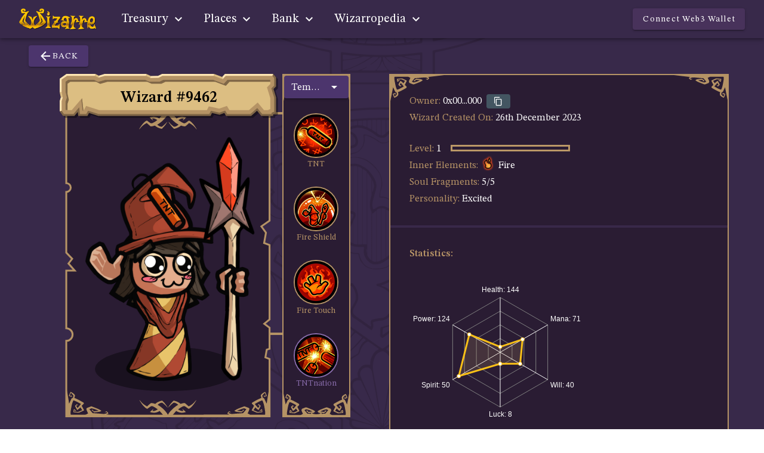

--- FILE ---
content_type: text/css
request_url: https://app.wizarre.io/css/chunk-0f6c861c.728d3042.css
body_size: 307
content:
body[data-v-521ef43c]{--wcm-z-index:400}div[data-v-521ef43c]{display:inline-block;position:relative}div img.img-absolute[data-v-521ef43c]{top:5px;position:absolute}body{--wcm-z-index:400}.v-tooltip{display:none}.v-tooltip--attached{display:inline}.v-tooltip__content{background:rgba(0,0,0,.93);color:#fff;border-radius:4px;font-size:14px;line-height:22px;display:inline-block;padding:5px 16px;position:absolute;text-transform:none;width:auto;opacity:0;pointer-events:none}.v-tooltip__content.menuable__content__active{opacity:.9}.v-tooltip__content--fixed{position:fixed}.v-tooltip__content[class*=-active]{transition-timing-function:cubic-bezier(0,0,.2,1)}.v-tooltip__content[class*=enter-active]{transition-duration:.15s}.v-tooltip__content[class*=leave-active]{transition-duration:75ms}body[data-v-346bf095]{--wcm-z-index:400}.text-rarity[data-v-346bf095]{text-transform:capitalize}body[data-v-2a5bc677]{--wcm-z-index:400}.mini-item .item-box img.thumbnail-img[data-v-2a5bc677]{margin:70px 0 0 6px;height:110px}.mini-item .cooldown-timer[data-v-2a5bc677]{font-size:120%}.mini-item.mini-land-rarity-rare .item-box[data-v-2a5bc677]{width:151px;height:195px;background:url(/img/item/tiles-sprite.png) -181px -442px}.mini-item.mini-land-rarity-rare .item-box[data-v-2a5bc677]:hover{width:151px;height:196px;background:url(/img/item/tiles-sprite.png) -352px -10px}.mini-item.mini-land-rarity-epic .item-box[data-v-2a5bc677]{width:151px;height:195px;background:url(/img/item/tiles-sprite.png) -352px -226px}.mini-item.mini-land-rarity-epic .item-box[data-v-2a5bc677]:hover{width:151px;height:196px;background:url(/img/item/tiles-sprite.png) -10px -10px}.mini-item .item-box[data-v-2a5bc677]{width:151px;height:195px;background:url(/img/item/tiles-sprite.png) -523px -10px}.mini-item .item-box[data-v-2a5bc677]:hover{width:151px;height:196px;background:url(/img/item/tiles-sprite.png) -181px -10px}.mini-item.active-cooldown.mini-land-rarity-rare .item-box[data-v-2a5bc677]:hover{width:151px;height:195px;background:url(/img/item/tiles-sprite.png) -181px -442px}.mini-item.active-cooldown.mini-land-rarity-epic .item-box[data-v-2a5bc677]:hover{width:151px;height:195px;background:url(/img/item/tiles-sprite.png) -352px -226px}.mini-item.active-cooldown .item-box[data-v-2a5bc677]:hover{width:151px;height:195px;background:url(/img/item/tiles-sprite.png) -523px -10px}.element-icon[data-v-2a5bc677]{top:46px;left:-8px;position:absolute}.rarity-icon[data-v-2a5bc677]{width:50px;bottom:2px;right:0;position:absolute}.item-header>.text-rarity-normal[data-v-2a5bc677]{color:#000}

--- FILE ---
content_type: image/svg+xml
request_url: https://app.wizarre.io/img/icons/social/telegram.svg
body_size: 348
content:
<svg width="20" height="20" viewBox="0 0 20 20" fill="none" xmlns="http://www.w3.org/2000/svg">
<path fill-rule="evenodd" clip-rule="evenodd" d="M20 10C20 15.5228 15.5228 20 10 20C4.47715 20 0 15.5228 0 10C0 4.47715 4.47715 0 10 0C15.5228 0 20 4.47715 20 10ZM10.3584 7.38244C9.38571 7.787 7.44178 8.62433 4.52658 9.89444C4.05319 10.0827 3.80521 10.2668 3.78264 10.4469C3.74449 10.7512 4.12559 10.8711 4.64456 11.0343C4.71515 11.0565 4.7883 11.0795 4.86328 11.1038C5.37386 11.2698 6.06069 11.464 6.41774 11.4717C6.74162 11.4787 7.10311 11.3452 7.5022 11.0711C10.226 9.2325 11.632 8.30317 11.7203 8.28314C11.7825 8.26901 11.8688 8.25123 11.9273 8.30321C11.9858 8.35518 11.98 8.4536 11.9738 8.48C11.9361 8.64095 10.4401 10.0318 9.66593 10.7515C9.42459 10.9759 9.25339 11.135 9.2184 11.1714C9.14 11.2528 9.06011 11.3298 8.98332 11.4038C8.50897 11.8611 8.15326 12.204 9.00301 12.764C9.41136 13.0331 9.73813 13.2556 10.0641 13.4776C10.4201 13.7201 10.7752 13.9619 11.2347 14.2631C11.3517 14.3398 11.4635 14.4195 11.5724 14.4971C11.9867 14.7925 12.359 15.0578 12.8188 15.0155C13.086 14.9909 13.3621 14.7397 13.5022 13.9903C13.8335 12.2193 14.4847 8.38205 14.6352 6.80081C14.6484 6.66228 14.6318 6.48498 14.6185 6.40715C14.6051 6.32932 14.5773 6.21842 14.4761 6.13633C14.3563 6.03911 14.1714 6.01861 14.0886 6.02007C13.7125 6.0267 13.1355 6.22735 10.3584 7.38244Z" fill="white" fill-opacity="0.69"/>
</svg>


--- FILE ---
content_type: application/javascript
request_url: https://app.wizarre.io/js/chunk-0f6c861c.b5bb7b31.js
body_size: 3162
content:
(window.webpackJsonp=window.webpackJsonp||[]).push([["chunk-0f6c861c"],{"16ec":function(t,e,i){"use strict";i("fd21")},2156:function(t,e,i){"use strict";var n=function(){var t=this,e;return(0,t._self._c)("span",{staticClass:"text-rarity",class:"text-rarity-"+t.rarity||!1},[t._v(" "+t._s(t.rarity)+" ")])},a=[],s,r={props:["rarity"],data(){return{}},mounted(){}},i=(i("16ec"),i("ce13")),i=Object(i.a)(r,n,a,!1,null,"346bf095",null);e.a=i.exports},2876:function(t,e,i){},"42d7":function(t,e,i){"use strict";i("ac8e")},6948:function(t,e,i){"use strict";var n=function(){var t=this,e=t._self._c;return t.element?e("div",{style:t.styleWidthHeight},[e("img",{class:t.inline?"":"img-absolute",style:t.styleWidthHeight,attrs:{src:t.iconImage}}),t._t("default")],2):t._e()},a=[],s,r={props:{element:String,imgSize:{type:String,default:"auto"},size:{type:Number,default:32},inline:{type:Boolean,default:!1}},data(){return{}},created(){},computed:{styleWidthHeight(){return"width:"+this.imgSize+";height:"+this.imgSize},iconImage(){var t=this.element.toLowerCase();return"/img/icons/element/"+this.size+"/"+t+".png"}},methods:{}},i=(i("42d7"),i("ce13")),i=Object(i.a)(r,n,a,!1,null,"521ef43c",null);e.a=i.exports},7992:function(t,e,i){},"956b":function(t,e,i){"use strict";var n=function(){var t=this,e=t._self._c;return t.remainingTime?e("span",[2<t.days?e("span",[t._v(t._s(t.days)+" days")]):e("span",[t._v(" "+t._s(t._f("formatTime")(t.hours))+":"+t._s(t._f("formatTime")(t.minutes))+":"+t._s(t._f("formatTime")(t.seconds))+" ")])]):e("span",[t._v("Soon")])},a=[];const s=1e3;var r,o={props:{deadlineString:{type:String},deadlineTimestamp:{type:Number},refreshPeriod:{type:Number,default:1e3},countUpwards:{type:Boolean,default:!1}},data(){return{deadlineUnixTimestamp:0,remainingTime:0,timeoutId:0}},mounted(){this.deadlineString?this.deadlineUnixTimestamp=Date.parse(this.deadlineString)/1e3:this.deadlineUnixTimestamp=this.deadlineTimestamp,this.remainingTime=this.calculateRemainingTime(),this.timeoutId=setTimeout(this.countdown,1e3)},destroyed(){clearTimeout(this.timeoutId)},computed:{seconds(){return Math.floor(this.remainingTime/s%60)},minutes(){return Math.floor(this.remainingTime/s/60%60)},hours(){return Math.floor(this.remainingTime/36e5)},days(){return Math.ceil(this.remainingTime/864e5)}},filters:{formatTime(t){return t<10?"0"+t:t}},methods:{calculateRemainingTime(){var t=Date.parse(new Date),e=this.deadlineUnixTimestamp*s;return e<t?this.countUpwards?t-e:0:e-t},countdown(){this.remainingTime=this.calculateRemainingTime(),0<this.remainingTime?this.timeoutId=setTimeout(this.countdown,this.refreshPeriod):this.remainingTime=null}}},i=i("ce13"),i=Object(i.a)(o,n,a,!1,null,null,null);e.a=i.exports},9859:function(t,e,i){"use strict";i.d(e,"a",function(){return a});var n=i("d274");const a={data(){return{interval:null,dateNow:new Date}},mounted(){this.interval=setInterval(()=>{this.dateNow=new Date},2500)},destroyed(){clearInterval(this.interval)},computed:{isCooldownActive(){return n.b(this.dateNow)<=this.cooldownDateMicroTimestampUTC},cooldownDateMicroTimestampUTC(){var t;return null!=(t=this.item)&&null!=(t=t.wizarre)&&t.cooldown_timestamp?n.h(this.item.wizarre.cooldown_timestamp):0}}}},"9e7c":function(t,e,i){"use strict";var a=i("ed1c"),s=i("e2ce"),r=i("dafb"),n=function(){var i=this,n=i._self._c;return n("div",{class:"land-id-"+i.item.id,attrs:{"data-id":i.item.id,"data-active-cooldown":i.isCooldownActive}},[i.item.name?i._e():n(s.a,{staticClass:"mt-2",attrs:{type:"card",width:"150",height:"188"}}),i.item.name?n("div",{staticClass:"mini-item mini-land",class:["mini-land-rarity-"+i.item.wizarre.rarity,i.isCooldownActive?"active-cooldown":""]},[n(r.a,{attrs:{right:"","max-width":"400","content-class":"mini-tooltip",disabled:i.popupDisabled||!i.item.description},scopedSlots:i._u([{key:"activator",fn:function({on:t,attrs:e}){return[n("div",i._g(i._b({staticClass:"item-box"},"div",e,!1),t),[n("div",{staticClass:"item-header"},[i.item.wizarre?i._e():n("span",[i._v(" "+i._s(i.item.name||"#"+i.item.id)+" ")]),i.item.wizarre?n("span",{class:"text-rarity-"+i.item.wizarre.rarity},[i._v(" "+i._s(i.item.name||"#"+i.item.id)+" ")]):i._e()]),i.item.thumbnail?n("div",{staticClass:"item-content"},[n("img",{staticClass:"thumbnail-img",attrs:{src:i.item.thumbnail}})]):i._e(),n(a.a,{attrs:{absolute:!0,value:i.isCooldownActive}},[n("span",{staticClass:"cooldown-timer"},[n("br"),i._v(" Recharging"),n("br"),n("timer",{attrs:{deadlineTimestamp:i.cooldownDateMicroTimestampUTC/1e3}})],1)])],1)]}}],null,!1,3618630292)},[i.item.wizarre?n("span",[n("span",{staticClass:"tooltip-title"},[n("icon-element",{attrs:{element:i.element,"img-size":"20px"}}),i._v(" "+i._s(i.item.name)+" ")],1),i._v(" Rarity: "),n("b",[n("rarity-text",{attrs:{rarity:i.item.wizarre.rarity}})],1),n("br"),i._v(" Type: "),n("b",[i._v(i._s(i.item.wizarre.typeName))]),n("br"),i._v(" Description: "),n("b",[i._v(i._s(i.item.description))])]):i._e()])],1):i._e()],1)},o=[],c=i("2156"),h=i("6948"),d=i("956b"),u=i("9859");i("bcba2");var l,d={components:{Timer:d.a,IconElement:h.a,RarityText:c.a},mixins:[u.a],props:{item:Object,disableClicksOnCd:Boolean,popupDisabled:{type:Boolean,default:!1}},data(){return{}},mounted(){},computed:{element(){return void 0!==this.item.wizarre&&this.item.wizarre.element||""}},methods:{}},h=(i("a30e"),i("ce13")),c=Object(h.a)(d,n,o,!1,null,"2a5bc677",null);e.a=c.exports},a30e:function(t,e,i){"use strict";i("2876")},ac8e:function(t,e,i){},b4f6:function(t,e,i){"use strict";i.d(e,"a",function(){return a});var n=i("ec46");class a{constructor(t){Object(n.a)(this,"id",void 0),Object(n.a)(this,"name",void 0),Object(n.a)(this,"description",void 0),Object(n.a)(this,"effect",void 0),Object(n.a)(this,"external_url",void 0),Object(n.a)(this,"image",void 0),Object(n.a)(this,"type",void 0),Object(n.a)(this,"created_on",void 0),Object(n.a)(this,"owner",void 0),Object(n.a)(this,"attributes",[]),Object(n.a)(this,"wizarre",{}),Object(n.a)(this,"thumbnail_100",void 0),Object(n.a)(this,"thumbnail_150",void 0),Object(n.a)(this,"thumbnail_300",void 0),t&&Object.assign(this,t)}}},bcba2:function(t,e,i){"use strict";i.d(e,"a",function(){return s});var n=i("ec46"),a=i("b4f6");class s{constructor(t){Object(n.a)(this,"id",void 0),Object(n.a)(this,"type",void 0),Object(n.a)(this,"assetDTO",void 0),Object(n.a)(this,"price",void 0),Object(n.a)(this,"amount",void 0),Object(n.a)(this,"creator",void 0),Object(n.a)(this,"taker",void 0),Object(n.a)(this,"status",void 0),Object(n.a)(this,"created_on",void 0),Object(n.a)(this,"updated_on",void 0),t&&Object.assign(this,t),this.assetDTO=new a.a(this.assetDTO)}}},d274:function(t,e,i){"use strict";function n(t){return t.getTime()}function a(t){return Math.round(n(t)/1e3)}function s(t){return n(new Date)>=1e3*t}function r(t){return new Date(t).getTime()}function o(t){return n(new Date)>=r(t)}function c(t){return 1e3*t}function h(){return(new Date).getTime()/1e3}function d(t){return new Date(t).toLocaleString("pl-PL",{})}function u(t){var e=Math.floor(t%60),i=Math.floor(t/60%60),n;return l(Math.floor(t/60/60))+":"+l(i)+":"+l(e)}function l(t){return t<10?"0"+t:t}i.d(e,"b",function(){return n}),i.d(e,"a",function(){return a}),i.d(e,"e",function(){return s}),i.d(e,"c",function(){return r}),i.d(e,"d",function(){return o}),i.d(e,"h",function(){return c}),i.d(e,"f",function(){return h}),i.d(e,"i",function(){return d}),i.d(e,"g",function(){return u})},dafb:function(t,e,i){"use strict";i("7992");var n=i("f482"),a=i("46df"),s=i("1248"),r=i("8d1c"),o=i("3f1d"),c=i("7516"),h=i("fe06"),i=i("706f");e.a=Object(i.a)(a.a,s.a,r.a,o.a).extend({name:"v-tooltip",props:{closeDelay:{type:[Number,String],default:0},disabled:Boolean,openDelay:{type:[Number,String],default:0},openOnHover:{type:Boolean,default:!0},openOnFocus:{type:Boolean,default:!0},tag:{type:String,default:"span"},transition:String},data:()=>({calculatedMinWidth:0,closeDependents:!1}),computed:{calculatedLeft(){var{activator:t,content:e}=this.dimensions,i=!(this.bottom||this.left||this.top||this.right),n=!1!==this.attach?t.offsetLeft:t.left;let a=0;return this.top||this.bottom||i?a=n+t.width/2-e.width/2:(this.left||this.right)&&(a=n+(this.right?t.width:-e.width)+(this.right?10:-10)),this.nudgeLeft&&(a-=parseInt(this.nudgeLeft)),this.nudgeRight&&(a+=parseInt(this.nudgeRight)),this.calcXOverflow(a,this.dimensions.content.width)+"px"},calculatedTop(){var{activator:t,content:e}=this.dimensions,i=!1!==this.attach?t.offsetTop:t.top;let n=0;return this.top||this.bottom?n=i+(this.bottom?t.height:-e.height)+(this.bottom?10:-10):(this.left||this.right)&&(n=i+t.height/2-e.height/2),this.nudgeTop&&(n-=parseInt(this.nudgeTop)),this.nudgeBottom&&(n+=parseInt(this.nudgeBottom)),!1===this.attach&&(n+=this.pageYOffset),this.calcYOverflow(n)+"px"},classes(){return{"v-tooltip--top":this.top,"v-tooltip--right":this.right,"v-tooltip--bottom":this.bottom,"v-tooltip--left":this.left,"v-tooltip--attached":""===this.attach||!0===this.attach||"attach"===this.attach}},computedTransition(){return this.transition||(this.isActive?"scale-transition":"fade-transition")},offsetY(){return this.top||this.bottom},offsetX(){return this.left||this.right},styles(){return{left:this.calculatedLeft,maxWidth:Object(c.h)(this.maxWidth),minWidth:Object(c.h)(this.minWidth),top:this.calculatedTop,zIndex:this.zIndex||this.activeZIndex}}},beforeMount(){this.$nextTick(()=>{this.value&&this.callActivate()})},mounted(){"v-slot"===Object(c.t)(this,"activator",!0)&&Object(h.b)("v-tooltip's activator slot must be bound, try '<template #activator=\"data\"><v-btn v-on=\"data.on>'",this)},methods:{activate(){this.updateDimensions(),requestAnimationFrame(this.startTransition)},deactivate(){this.runDelay("close")},genActivatorListeners(){var t=n.a.options.methods.genActivatorListeners.call(this);return this.openOnFocus&&(t.focus=t=>{this.getActivator(t),this.runDelay("open")},t.blur=t=>{this.getActivator(t),this.runDelay("close")}),t.keydown=t=>{t.keyCode===c.x.esc&&(this.getActivator(t),this.runDelay("close"))},t},genActivatorAttributes(){return{"aria-haspopup":!0,"aria-expanded":String(this.isActive)}},genTransition(){var t=this.genContent();return this.computedTransition?this.$createElement("transition",{props:{name:this.computedTransition}},[t]):t},genContent(){return this.$createElement("div",this.setBackgroundColor(this.color,{staticClass:"v-tooltip__content",class:{[this.contentClass]:!0,menuable__content__active:this.isActive,"v-tooltip__content--fixed":this.activatorFixed},style:this.styles,attrs:this.getScopeIdAttrs(),directives:[{name:"show",value:this.isContentActive}],ref:"content"}),this.getContentSlot())}},render(t){return t(this.tag,{staticClass:"v-tooltip",class:this.classes},[this.showLazyContent(()=>[this.genTransition()]),this.genActivator()])}})},fd21:function(t,e,i){}}]);